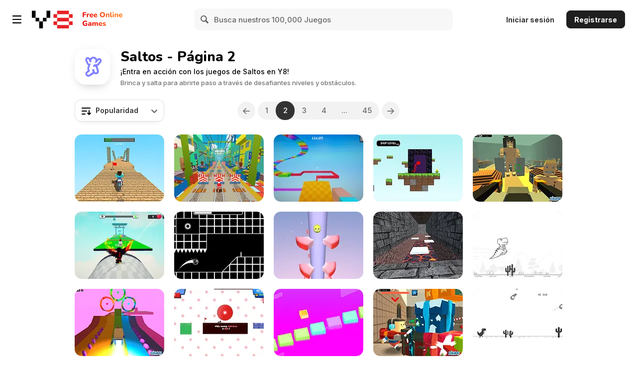

--- FILE ---
content_type: application/javascript
request_url: https://img.y8.com/packs/js/controllers/tags/show-cdfcfa3fb044992d9e2d.js
body_size: 2629
content:
(self.webpackChunkapp=self.webpackChunkapp||[]).push([[498],{2141:function(){function e(e,r){for(var n=0;n<r.length;n++){var o=r[n];o.enumerable=o.enumerable||!1,o.configurable=!0,"value"in o&&(o.writable=!0),Object.defineProperty(e,t(o.key),o)}}function t(e){var t=function(e,t){if("object"!=typeof e||!e)return e;var r=e[Symbol.toPrimitive];if(void 0!==r){var n=r.call(e,t||"default");if("object"!=typeof n)return n;throw new TypeError("@@toPrimitive must return a primitive value.")}return("string"===t?String:Number)(e)}(e,"string");return"symbol"==typeof t?t:t+""}function r(e,t,r){return t=u(t),function(e,t){if(t&&("object"==typeof t||"function"==typeof t))return t;if(void 0!==t)throw new TypeError("Derived constructors may only return object or undefined");return function(e){if(void 0===e)throw new ReferenceError("this hasn't been initialised - super() hasn't been called");return e}(e)}(e,n()?Reflect.construct(t,r||[],u(e).constructor):t.apply(e,r))}function n(){try{var e=!Boolean.prototype.valueOf.call(Reflect.construct(Boolean,[],(function(){})))}catch(e){}return(n=function(){return!!e})()}function o(e,t,r,n){var o=i(u(1&n?e.prototype:e),t,r);return 2&n&&"function"==typeof o?function(e){return o.apply(r,e)}:o}function i(){return i="undefined"!=typeof Reflect&&Reflect.get?Reflect.get.bind():function(e,t,r){var n=function(e,t){for(;!{}.hasOwnProperty.call(e,t)&&null!==(e=u(e)););return e}(e,t);if(n){var o=Object.getOwnPropertyDescriptor(n,t);return o.get?o.get.call(arguments.length<3?e:r):o.value}},i.apply(null,arguments)}function u(e){return u=Object.setPrototypeOf?Object.getPrototypeOf.bind():function(e){return e.__proto__||Object.getPrototypeOf(e)},u(e)}function a(e,t){return a=Object.setPrototypeOf?Object.setPrototypeOf.bind():function(e,t){return e.__proto__=t,e},a(e,t)}!function(t,n,i){"use strict";function u(){return this.currentThumbIndex++,this.currentThumbIndex>=this.thumbsCount&&(this.currentThumbIndex=0),this.currentThumbIndex}function c(e){return n.makeArray(this.$item.data(e))}function l(){var e=this;this.timer=t.setInterval((function(){var t=u.call(e),r=e.thumbs[t];e.$item.find(".vid-container").find("img").attr("src",r)}),1e3)}var f=function(n){function i(e){var t;return function(e,t){if(!(e instanceof t))throw new TypeError("Cannot call a class as a function")}(this,i),(t=r(this,i,[e])).thumbs=c.call(t,"thumb-movie"),t.thumbsCount=t.thumbs.length,t.currentThumbIndex=0,t.timer=void 0,t}return function(e,t){if("function"!=typeof t&&null!==t)throw new TypeError("Super expression must either be null or a function");e.prototype=Object.create(t&&t.prototype,{constructor:{value:e,writable:!0,configurable:!0}}),Object.defineProperty(e,"prototype",{writable:!1}),t&&a(e,t)}(i,n),u=i,(f=[{key:"appendVideo",value:function(){0!=this.thumbsCount&&(o(i,"appendVideo",this,3)([]),l.call(this))}},{key:"video",value:function(){return'<img src="'+this.thumbs[0]+'" class="thumb">'}},{key:"removeVideo",value:function(){t.clearInterval(this.timer),o(i,"removeVideo",this,3)([])}}])&&e(u.prototype,f),s&&e(u,s),Object.defineProperty(u,"prototype",{writable:!1}),u;var u,f,s}(i);t.ThumbRolloverMobile=f}(window,jQuery,VideoRollover)},9081:function(){function e(e,r){for(var n=0;n<r.length;n++){var o=r[n];o.enumerable=o.enumerable||!1,o.configurable=!0,"value"in o&&(o.writable=!0),Object.defineProperty(e,t(o.key),o)}}function t(e){var t=function(e,t){if("object"!=typeof e||!e)return e;var r=e[Symbol.toPrimitive];if(void 0!==r){var n=r.call(e,t||"default");if("object"!=typeof n)return n;throw new TypeError("@@toPrimitive must return a primitive value.")}return("string"===t?String:Number)(e)}(e,"string");return"symbol"==typeof t?t:t+""}!function(t,r){"use strict";var n=function(){return t=function e(t){!function(e,t){if(!(e instanceof t))throw new TypeError("Cannot call a class as a function")}(this,e),this.item=t,this.$item=r(t)},(n=[{key:"appendVideo",value:function(){var e=this.videoContainer();this.$item.find(".playable").after(e),e.fadeIn(200)}},{key:"removeVideo",value:function(){this.$item.find(".vid-container").fadeOut(200,(function(){r(this).remove()}))}},{key:"video",value:function(){var e=this.$item.data("mp4-movie"),t=this.$item.data("vp8-movie"),r=this.$item.data("ogv-movie"),n=this.$item.find("img.playable").attr("src"),o="<video disableRemotePlayback autoplay loop muted>";return e&&(o+='<source src="'+e+'" type="video/mp4">'),t&&(o+='<source src="'+t+'" type="video/webm">'),r&&(o+='<source src="'+r+'" type="video/ogv">'),n&&(o+='<img src="'+n+'">'),o+="</video>",o}},{key:"videoContainer",value:function(){var e='<div style="display:none;" class="vid-container vid-container-'+this.videoContainerClass()+'">';return e+=this.video(),r(e+="</div>")}},{key:"videoContainerClass",value:function(){return"IE"==window.UserAgent.browser.name?"msie":"normal"}}])&&e(t.prototype,n),o&&e(t,o),Object.defineProperty(t,"prototype",{writable:!1}),t;var t,n,o}();t.VideoRollover=n}(window,jQuery)},574:function(e,t,r){"use strict";r.d(t,{A:function(){return b}});r(9081);function n(e,t){for(var r=0;r<t.length;r++){var n=t[r];n.enumerable=n.enumerable||!1,n.configurable=!0,"value"in n&&(n.writable=!0),Object.defineProperty(e,o(n.key),n)}}function o(e){var t=function(e,t){if("object"!=typeof e||!e)return e;var r=e[Symbol.toPrimitive];if(void 0!==r){var n=r.call(e,t||"default");if("object"!=typeof n)return n;throw new TypeError("@@toPrimitive must return a primitive value.")}return("string"===t?String:Number)(e)}(e,"string");return"symbol"==typeof t?t:t+""}function i(e,t,r){return t=a(t),function(e,t){if(t&&("object"==typeof t||"function"==typeof t))return t;if(void 0!==t)throw new TypeError("Derived constructors may only return object or undefined");return function(e){if(void 0===e)throw new ReferenceError("this hasn't been initialised - super() hasn't been called");return e}(e)}(e,u()?Reflect.construct(t,r||[],a(e).constructor):t.apply(e,r))}function u(){try{var e=!Boolean.prototype.valueOf.call(Reflect.construct(Boolean,[],(function(){})))}catch(e){}return(u=function(){return!!e})()}function a(e){return a=Object.setPrototypeOf?Object.getPrototypeOf.bind():function(e){return e.__proto__||Object.getPrototypeOf(e)},a(e)}function c(e,t){return c=Object.setPrototypeOf?Object.setPrototypeOf.bind():function(e,t){return e.__proto__=t,e},c(e,t)}!function(e,t,r){var o=function(e){function t(e){return function(e,t){if(!(e instanceof t))throw new TypeError("Cannot call a class as a function")}(this,t),i(this,t,[e])}return function(e,t){if("function"!=typeof t&&null!==t)throw new TypeError("Super expression must either be null or a function");e.prototype=Object.create(t&&t.prototype,{constructor:{value:e,writable:!0,configurable:!0}}),Object.defineProperty(e,"prototype",{writable:!1}),t&&c(e,t)}(t,e),r=t,(o=[{key:"video",value:function(){var e=this.$item.data("mp4-movie"),t=this.$item.data("poster-url");return"<video autoplay loop disableRemotePlayback playsinline webkit-playsinline muted "+'poster="'.concat(t,'" ')+'src="'.concat(e,'">')+"</video>"}},{key:"videoContainerClass",value:function(){return"IE"==window.UserAgent.browser.name?"msie":"normal"}}])&&n(r.prototype,o),u&&n(r,u),Object.defineProperty(r,"prototype",{writable:!1}),r;var r,o,u}(r);e.VideoRolloverMobile=o}(window,jQuery,VideoRollover);r(2141);function l(e,t){for(var r=0;r<t.length;r++){var n=t[r];n.enumerable=n.enumerable||!1,n.configurable=!0,"value"in n&&(n.writable=!0),Object.defineProperty(e,f(n.key),n)}}function f(e){var t=function(e,t){if("object"!=typeof e||!e)return e;var r=e[Symbol.toPrimitive];if(void 0!==r){var n=r.call(e,t||"default");if("object"!=typeof n)return n;throw new TypeError("@@toPrimitive must return a primitive value.")}return("string"===t?String:Number)(e)}(e,"string");return"symbol"==typeof t?t:t+""}function s(e,t){for(var r=0;r<t.length;r++){var n=t[r];n.enumerable=n.enumerable||!1,n.configurable=!0,"value"in n&&(n.writable=!0),Object.defineProperty(e,v(n.key),n)}}function v(e){var t=function(e,t){if("object"!=typeof e||!e)return e;var r=e[Symbol.toPrimitive];if(void 0!==r){var n=r.call(e,t||"default");if("object"!=typeof n)return n;throw new TypeError("@@toPrimitive must return a primitive value.")}return("string"===t?String:Number)(e)}(e,"string");return"symbol"==typeof t?t:t+""}!function(e){var t={opera:43,opera_mini:30,mobile_safari:10,safari:10,iemobile:11,firefox:28,chrome:58,ucbrowser:11.3},r=function(){return e=function e(){!function(e,t){if(!(e instanceof t))throw new TypeError("Cannot call a class as a function")}(this,e)},(r=[{key:"createRollover",value:function(e){return this.canPlayMp4()?new VideoRolloverMobile(e):new ThumbRolloverMobile(e)}},{key:"canPlayMp4",value:function(){var e=UserAgent.browser.name.toLowerCase().replace(" ","_"),r=UserAgent.browser.major;return e in t&&r>=t[e]}}])&&l(e.prototype,r),n&&l(e,n),Object.defineProperty(e,"prototype",{writable:!1}),e;var e,r,n}();e.RolloverFactory=r}(window);var p=function(){return e=function e(t){!function(e,t){if(!(e instanceof t))throw new TypeError("Cannot call a class as a function")}(this,e),this.$items=t},(t=[{key:"enable",value:function(){if(this.$items&&0!=this.$items.length){var e=this;this.$items.on("mousemove mouseenter",(function(){e.startTimer(this)})).on("mouseleave",(function(){e.clearTimer(this)}))}}},{key:"startTimer",value:function(e){this.clearTimer(e),this.timeout=setTimeout((function(){$(e).addClass("item--stop")}),3e3)}},{key:"clearTimer",value:function(e){$(e).removeClass("item--stop"),this.timeout&&(clearTimeout(this.timeout),this.timeout=null)}}])&&s(e.prototype,t),r&&s(e,r),Object.defineProperty(e,"prototype",{writable:!1}),e;var e,t,r}();function m(e,t){for(var r=0;r<t.length;r++){var n=t[r];n.enumerable=n.enumerable||!1,n.configurable=!0,"value"in n&&(n.writable=!0),Object.defineProperty(e,y(n.key),n)}}function y(e){var t=function(e,t){if("object"!=typeof e||!e)return e;var r=e[Symbol.toPrimitive];if(void 0!==r){var n=r.call(e,t||"default");if("object"!=typeof n)return n;throw new TypeError("@@toPrimitive must return a primitive value.")}return("string"===t?String:Number)(e)}(e,"string");return"symbol"==typeof t?t:t+""}var b=function(){return e=function e(){!function(e,t){if(!(e instanceof t))throw new TypeError("Cannot call a class as a function")}(this,e)},(t=[{key:"init",value:function(){var e=$(".js-video-grid");0!=e.length&&new p(e.find(".item")).enable();var t=e.length>0?e:$(document),r=UserAgent.device.type;if("mobile"==r||"tablet"==r){var n=void 0;t.on("touchstart click","[data-mp4-movie]",(function(e){n&&n.item==this||(n&&n.removeVideo(),(n=(new RolloverFactory).createRollover(this)).appendVideo())}))}else t.on("mouseenter","[data-mp4-movie]",(function(){new VideoRollover(this).appendVideo()})),t.on("mouseleave","[data-mp4-movie]",(function(){new VideoRollover(this).removeVideo()}))}}])&&m(e.prototype,t),r&&m(e,r),Object.defineProperty(e,"prototype",{writable:!1}),e;var e,t,r}()},2617:function(e,t,r){"use strict";var n=r(574);$((function(){(new n.A).init(),Tracking.init(),Tracking.trackThumbsDisplay(),"mobile"==window.UserAgent.device.type&&$("body").data("remove-intersection-links")&&$(".show-idnet-multiplayer").hide()}))}},function(e){var t;t=2617,e(e.s=t)}]);

--- FILE ---
content_type: image/svg+xml
request_url: https://img.y8.com/assets/svg/logo-text/facebook-6809cdd9cc81af5508464fa5d05c68d922c780d3d09c2f22c6e15e2d4e8d5bbd.svg
body_size: 3843
content:
<svg xmlns="http://www.w3.org/2000/svg" width="132" height="30" fill="none" viewBox="0 0 132 30"><path fill="#2d65f6" fill-rule="evenodd" d="M22 15.061C22 9.505 17.523 5 12 5S2 9.505 2 15.061c0 5.022 3.657 9.184 8.438 9.939v-7.03h-2.54V15.06h2.54v-2.216c0-2.522 1.492-3.915 3.777-3.915 1.094 0 2.238.197 2.238.197v2.476h-1.26c-1.243 0-1.63.775-1.63 1.57v1.888h2.773l-.443 2.908h-2.33V25c4.78-.755 8.437-4.917 8.437-9.939" clip-rule="evenodd"/><path fill="url(#a)" d="M34.108 13.117q-.494 0-.754-.273t-.26-.78v-3.77l.416 1.157-3.068-4.355a.895.895 0 0 1 .104-1.144q.234-.234.663-.234.312 0 .559.156.26.156.494.494l2.08 3.003h-.416l2.08-3.003q.247-.351.481-.494.247-.156.572-.156.416 0 .65.221a.72.72 0 0 1 .247.533q.013.312-.221.65l-3.029 4.329.403-1.157v3.77q0 1.053-1.001 1.053m7.993.026q-1.092 0-1.872-.312t-1.196-.897q-.416-.598-.416-1.43 0-.65.26-1.157.274-.507.741-.819a2.46 2.46 0 0 1 1.053-.39v.338a2.33 2.33 0 0 1-1.326-.793q-.495-.624-.494-1.495 0-.78.39-1.339.404-.56 1.131-.858.74-.3 1.73-.299 1 0 1.728.299.729.3 1.131.858.403.56.403 1.339 0 .585-.234 1.066a2.04 2.04 0 0 1-.637.793q-.403.312-.936.403v-.312q.898.13 1.456.767.573.638.572 1.599 0 .832-.416 1.43-.416.585-1.196.897t-1.872.312m0-1.547q.807 0 1.222-.312.416-.312.416-.923 0-.61-.416-.91-.415-.312-1.222-.312-.805 0-1.222.312-.416.3-.416.91t.416.923q.417.312 1.222.312m0-4.004q.442 0 .754-.143a1 1 0 0 0 .481-.416q.17-.273.17-.624 0-.546-.378-.858-.363-.312-1.027-.312t-1.027.312-.364.858.364.871q.364.312 1.027.312m10.438 5.551q-.702 0-1.261-.273a2.16 2.16 0 0 1-.871-.741 1.86 1.86 0 0 1-.312-1.053q0-.702.364-1.105.364-.415 1.183-.585.82-.182 2.171-.182h.689v1.014h-.676q-.663 0-1.079.078-.404.064-.585.234-.17.17-.169.468 0 .364.247.598.26.234.741.234.377 0 .663-.169.3-.182.468-.481a1.45 1.45 0 0 0 .169-.702V8.983q0-.572-.26-.806-.26-.247-.884-.247-.351 0-.767.091a5 5 0 0 0-.897.273q-.286.13-.507.065a.64.64 0 0 1-.338-.26.8.8 0 0 1-.117-.416.8.8 0 0 1 .13-.442.76.76 0 0 1 .429-.325 5.6 5.6 0 0 1 2.145-.429q1 0 1.638.299.65.286.975.897.325.598.325 1.547v2.886q0 .48-.234.741-.234.26-.676.26t-.689-.26q-.234-.26-.234-.741v-.481l.091.078a1.67 1.67 0 0 1-.975 1.261q-.39.17-.897.169m8.211 0q-.897 0-1.508-.299-.597-.3-.897-.871-.286-.572-.286-1.443V8.086h-.546q-.363 0-.572-.195-.195-.195-.195-.533 0-.365.195-.546.209-.195.572-.195h.546v-.988q0-.494.26-.741.26-.26.728-.26.481 0 .728.26.247.247.247.741v.988h1.235q.365 0 .56.195.195.181.194.546 0 .338-.195.533t-.559.195h-1.235v2.366q0 .546.247.819.26.273.82.273.194 0 .363-.039a2 2 0 0 1 .312-.052.35.35 0 0 1 .3.117q.116.117.116.533 0 .312-.104.546a.64.64 0 0 1-.364.338 2 2 0 0 1-.468.104q-.285.052-.494.052m6.95-.026q-.494 0-.767-.273-.26-.273-.26-.793V4.888q0-.507.273-.78t.78-.273h4.446q.39 0 .585.208.208.195.208.572 0 .39-.208.598-.195.195-.585.195h-3.484v2.236h3.198q.39 0 .598.208.208.195.208.572t-.208.585-.598.208h-3.198v2.834q0 1.065-.988 1.066m8.122.026q-.702 0-1.26-.273a2.16 2.16 0 0 1-.872-.741 1.86 1.86 0 0 1-.312-1.053q0-.702.364-1.105.364-.415 1.183-.585.82-.182 2.171-.182h.69v1.014h-.677q-.663 0-1.079.078-.403.064-.585.234-.168.17-.169.468 0 .364.247.598.26.234.741.234.378 0 .663-.169.3-.182.468-.481a1.45 1.45 0 0 0 .17-.702V8.983q0-.572-.26-.806-.261-.247-.885-.247-.351 0-.767.091a5 5 0 0 0-.897.273q-.286.13-.507.065a.64.64 0 0 1-.338-.26.8.8 0 0 1-.117-.416.8.8 0 0 1 .13-.442.76.76 0 0 1 .43-.325 5.6 5.6 0 0 1 2.144-.429q1 0 1.638.299.65.286.975.897.325.598.325 1.547v2.886q0 .48-.234.741-.234.26-.676.26-.441 0-.689-.26-.234-.26-.234-.741v-.481l.091.078a1.67 1.67 0 0 1-.975 1.261q-.39.17-.897.169m8.185 0q-1.04 0-1.82-.403a2.9 2.9 0 0 1-1.183-1.17q-.416-.754-.416-1.781 0-.766.235-1.378.233-.61.676-1.04a3 3 0 0 1 1.092-.65 4.1 4.1 0 0 1 2.275-.13q.455.09.897.325a.64.64 0 0 1 .35.338q.105.208.079.442a.8.8 0 0 1-.17.403.67.67 0 0 1-.338.234q-.207.053-.468-.078a2 2 0 0 0-.52-.208 2 2 0 0 0-.493-.065q-.39 0-.69.13-.298.117-.507.351a1.7 1.7 0 0 0-.311.559q-.105.338-.104.78 0 .858.416 1.352.428.48 1.195.481.235 0 .495-.052.26-.065.52-.208.26-.13.468-.065a.58.58 0 0 1 .325.247.7.7 0 0 1 .142.403.8.8 0 0 1-.078.442.65.65 0 0 1-.337.325 3.6 3.6 0 0 1-.884.312q-.443.104-.846.104m6.29 0q-1.131 0-1.95-.403a3.04 3.04 0 0 1-1.248-1.157q-.43-.754-.43-1.768.001-.988.416-1.729a2.95 2.95 0 0 1 1.158-1.17 3.4 3.4 0 0 1 1.703-.429q.689 0 1.248.234.558.22.962.65.402.416.61 1.027.21.598.209 1.339 0 .247-.156.377-.157.117-.456.117h-4.082V9.217h3.276l-.207.182q0-.533-.156-.884a1.14 1.14 0 0 0-.456-.546q-.285-.182-.715-.182-.48 0-.819.221-.337.221-.52.637-.18.416-.181 1.001v.104q0 .988.454 1.456.469.468 1.379.468.311 0 .715-.078t.754-.247q.298-.143.532-.091a.55.55 0 0 1 .364.208.7.7 0 0 1 .144.39.74.74 0 0 1-.091.442.9.9 0 0 1-.39.351 3.5 3.5 0 0 1-1.002.364q-.545.13-1.065.13m7.758 0q-.766 0-1.365-.377-.585-.39-.78-1.027l.143-.429v.806q0 .48-.247.741-.246.26-.715.26t-.728-.26q-.247-.26-.247-.741V4.719q0-.494.247-.741.26-.26.741-.26.468 0 .715.26.26.248.26.741V7.8h-.156q.208-.585.793-.949t1.34-.364q.844 0 1.468.403t.975 1.144q.351.74.351 1.768 0 1.027-.351 1.781-.35.754-.988 1.157-.624.403-1.456.403m-.585-1.469q.416 0 .728-.208.326-.208.494-.611.183-.415.182-1.053 0-.949-.39-1.391a1.27 1.27 0 0 0-1.014-.455q-.416 0-.74.195-.313.195-.495.611-.182.403-.182 1.04 0 .95.39 1.417.39.455 1.027.455m7.649 1.469q-1.028 0-1.794-.403a2.84 2.84 0 0 1-1.17-1.157q-.416-.754-.416-1.781 0-.766.234-1.378a2.84 2.84 0 0 1 1.755-1.703q.624-.234 1.391-.234 1.027 0 1.781.403.767.403 1.183 1.144.429.74.429 1.768 0 .78-.247 1.391a3 3 0 0 1-.676 1.053 2.9 2.9 0 0 1-1.079.676q-.624.22-1.391.221m0-1.469q.429 0 .741-.208t.494-.611q.182-.415.182-1.053 0-.949-.39-1.391-.39-.455-1.027-.455-.416 0-.741.195-.312.195-.494.611-.17.403-.169 1.04 0 .95.39 1.417.39.455 1.014.455m7.655 1.469q-1.028 0-1.794-.403a2.84 2.84 0 0 1-1.17-1.157q-.416-.754-.416-1.781 0-.766.234-1.378a2.84 2.84 0 0 1 1.755-1.703q.624-.234 1.391-.234 1.027 0 1.781.403.767.403 1.183 1.144.429.74.429 1.768 0 .78-.247 1.391a3 3 0 0 1-.676 1.053 2.9 2.9 0 0 1-1.079.676q-.624.22-1.391.221m0-1.469q.429 0 .741-.208t.494-.611q.182-.415.182-1.053 0-.949-.39-1.391-.39-.455-1.027-.455-.416 0-.741.195-.312.195-.494.611-.17.403-.169 1.04 0 .95.39 1.417.39.455 1.014.455m5.575 1.443q-.48 0-.741-.26-.246-.26-.247-.741V4.719q0-.494.247-.741.261-.26.741-.26.469 0 .715.26.26.248.26.741v4.537h.026l1.885-2.093q.286-.325.52-.481.248-.17.65-.169.404 0 .611.208a.67.67 0 0 1 .221.507q.014.286-.247.585l-1.989 2.223v-.741l2.21 2.548q.247.3.208.598a.7.7 0 0 1-.26.494q-.234.182-.598.182-.441 0-.715-.169a2.3 2.3 0 0 1-.533-.52l-1.963-2.184h-.026v1.872q0 1-.975 1.001"/><path fill="#000" fill-opacity=".5" d="M33.604 20.727V28h-1.317v-5.99h-.043l-1.7 1.086v-1.207l1.807-1.162zm2.253 7.351a.76.76 0 0 1-.554-.227.74.74 0 0 1-.227-.554.73.73 0 0 1 .227-.547.76.76 0 0 1 .554-.227.75.75 0 0 1 .543.227.75.75 0 0 1 .124.941.8.8 0 0 1-.284.284.74.74 0 0 1-.383.103m4.46.021q-.767 0-1.364-.262a2.3 2.3 0 0 1-.937-.732 1.9 1.9 0 0 1-.366-1.083h1.335a.9.9 0 0 0 .196.515q.177.216.472.337.294.12.66.121.39 0 .693-.135.301-.138.472-.383a.95.95 0 0 0 .167-.565 1 1 0 0 0-.17-.582 1.14 1.14 0 0 0-.505-.395 2 2 0 0 0-.788-.142h-.643v-1.015h.643q.38 0 .664-.132.288-.13.451-.369a.95.95 0 0 0 .16-.558.97.97 0 0 0-.139-.536.94.94 0 0 0-.394-.358 1.3 1.3 0 0 0-.593-.128q-.333 0-.618.12-.284.122-.458.345a.87.87 0 0 0-.184.526h-1.268q.014-.611.351-1.073.341-.466.91-.724a3 3 0 0 1 1.274-.263q.729 0 1.264.273.54.27.835.728.295.459.295 1.012.003.615-.362 1.03a1.7 1.7 0 0 1-.952.544v.056q.767.106 1.175.569.412.457.409 1.14 0 .61-.348 1.093-.345.48-.952.753-.604.273-1.385.273m3.974-7.372h1.613l2.159 5.27h.085l2.16-5.27h1.611V28h-1.264v-4.996h-.067l-2.01 4.975h-.945l-2.01-4.986h-.067V28h-1.264zm14.25 1.819v.994h-3.225v-.994zM56.122 28v-5.97q0-.55.227-.916.231-.366.618-.547.387-.18.86-.18.333 0 .593.053t.383.095l-.255.995a2 2 0 0 0-.206-.05 1.3 1.3 0 0 0-.277-.028q-.36 0-.508.174-.146.17-.146.49V28zm5.6.107q-.8 0-1.386-.352a2.4 2.4 0 0 1-.909-.984q-.32-.631-.32-1.477 0-.845.32-1.48.324-.637.91-.988.585-.352 1.384-.352.8 0 1.385.352.586.351.906.987.323.636.323 1.481t-.323 1.477q-.32.633-.906.984-.585.352-1.385.352m.006-1.03q.434 0 .725-.238.29-.242.433-.646.146-.405.146-.902 0-.501-.146-.906a1.43 1.43 0 0 0-.433-.65 1.1 1.1 0 0 0-.725-.241q-.443 0-.738.241-.291.242-.437.65-.142.405-.142.906 0 .496.142.901.146.405.437.647.295.238.738.238m4.984-6.35V28h-1.286v-7.273zm2.607 0V28h-1.285v-7.273zm3.701 7.38q-.798 0-1.385-.352a2.4 2.4 0 0 1-.909-.984q-.32-.631-.32-1.477 0-.845.32-1.48.324-.637.91-.988.585-.352 1.384-.352.8 0 1.385.352.586.351.906.987.323.636.323 1.481t-.323 1.477q-.32.633-.906.984-.585.352-1.385.352m.007-1.03q.434 0 .725-.238.29-.242.433-.646.146-.405.146-.902 0-.501-.146-.906a1.43 1.43 0 0 0-.433-.65 1.1 1.1 0 0 0-.725-.241q-.444 0-.738.241-.291.242-.437.65-.142.405-.142.906 0 .496.142.901.146.405.437.647.294.238.738.238m4.667.923-1.54-5.454h1.31l.958 3.835h.05l.98-3.835h1.296l.98 3.813h.054l.944-3.814h1.314L82.496 28h-1.34l-1.022-3.686h-.075L79.038 28zm9.502.107q-.82 0-1.416-.341-.594-.345-.913-.973-.32-.633-.32-1.488 0-.842.32-1.478.323-.639.902-.994.58-.359 1.36-.359.504 0 .952.164.45.16.795.497.348.337.547.86.199.518.199 1.235v.394H85.15v-.866h3.239a1.4 1.4 0 0 0-.16-.657 1.16 1.16 0 0 0-.437-.458 1.23 1.23 0 0 0-.646-.167q-.395 0-.693.192a1.3 1.3 0 0 0-.465.497 1.4 1.4 0 0 0-.167.67v.757q0 .477.174.817.174.338.487.519.312.177.731.177.28 0 .508-.078.228-.082.394-.238a1 1 0 0 0 .252-.387l1.2.135a1.9 1.9 0 0 1-.433.83q-.315.353-.81.548a3.1 3.1 0 0 1-1.129.192M90.71 28v-5.454h1.247v.909h.057q.149-.473.511-.728.366-.26.835-.26.106 0 .237.011.135.007.224.025v1.182a1.4 1.4 0 0 0-.26-.05 2.4 2.4 0 0 0-.337-.024 1.3 1.3 0 0 0-.632.152q-.276.15-.436.416a1.17 1.17 0 0 0-.16.614V28zm8.276-4.013-1.172.128a.9.9 0 0 0-.174-.334.9.9 0 0 0-.326-.252 1.2 1.2 0 0 0-.505-.096q-.4 0-.674.174-.27.175-.267.451a.47.47 0 0 0 .174.387q.181.15.597.245l.93.2q.775.166 1.15.528.38.363.385.948a1.5 1.5 0 0 1-.302.91q-.295.39-.82.61-.526.22-1.208.22-1.002 0-1.612-.419a1.68 1.68 0 0 1-.728-1.175l1.253-.12a.88.88 0 0 0 .362.557q.277.188.721.188.458 0 .735-.188.282-.188.281-.465a.49.49 0 0 0-.181-.387q-.177-.153-.554-.235l-.93-.195q-.785-.164-1.162-.55-.376-.39-.373-.988a1.4 1.4 0 0 1 .274-.873 1.8 1.8 0 0 1 .778-.576 3 3 0 0 1 1.154-.206q.958 0 1.509.409.555.408.685 1.104"/><defs><linearGradient id="a" x1="30" x2="132" y1="9" y2="9" gradientUnits="userSpaceOnUse"><stop stop-color="#2d65f6"/><stop offset="1"/></linearGradient></defs></svg>

--- FILE ---
content_type: application/javascript
request_url: https://img.y8.com/packs/js/controllers/items/helpers/sort_by-67be582b10cc016a4317.js
body_size: 278
content:
(self.webpackChunkapp=self.webpackChunkapp||[]).push([[4100],{3659:function(){var n={init:function(n){var t=$(n).find("select");0!==t.length&&(this.$selector=t,this.$selector.on("change",this.location.bind(this)))},location:function(){var n=window.location.pathname;this.sort()&&(n+=this.appendParam(window.location.search,"order",this.sort())),window.location=n},sort:function(){return this.$selector.children("option:selected").val()},appendParam:function(n,t,i){var e,o,a,r;return e=-1===(o=n.indexOf("#"))?"":n.substr(o),n=-1===o?n:n.substr(0,o),a=new RegExp("([?&])"+t+"=.*?(&|$)","i"),r=-1!==n.indexOf("?")?"&":"?",n.match(a)?n.replace(a,"$1"+t+"="+i+"$2")+e:n+r+t+"="+i+e}};$((function(){var t=$(".sort-by").first();n.init(t)}))}},function(n){var t;t=3659,n(n.s=t)}]);